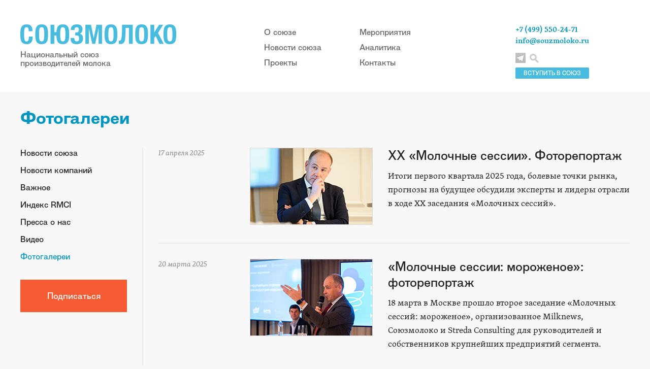

--- FILE ---
content_type: text/html; charset=utf-8
request_url: https://souzmoloko.ru/news/photo/?cur_cc=661
body_size: 5356
content:
<!DOCTYPE html PUBLIC "-//W3C//DTD XHTML 1.0 Transitional//EN" "http://www.w3.org/TR/xhtml1/DTD/xhtml1-transitional.dtd">
<html xmlns="http://www.w3.org/1999/xhtml">
<head>
<meta http-equiv="Content-Type" content="application/xhtml+xml; charset=utf-8" />

<title>Фотоотчеты о мероприятиях СОЮЗМОЛОКО и три молочных продукта в день</title>


<meta name="yandex-verification" content="85ae1edb87b290b0" />
<link href="/css/main.css" rel="stylesheet">
<link href="/css/poisk.css" rel="stylesheet">
    <script src="/js/jquery.js"></script>
    <script src="/js/main.js"></script>

<script type="text/javascript" src="/js/my_scripts.js"></script>
<script src="/phg/jquery.colorbox.js"></script>
    
<link rel='stylesheet' rev='stylesheet' type='text/css' href='/css/colorbox.css' />
</head>
<body>

<!-- Шапка -->
<div class="header">
      <div class="header_content">
        <a href="/" class="logo">
          <img src="/img/main-logo.png" alt="">
          <span class="cap">Национальный союз <br> производителей молока</span>
        </a>
        
        <div class="header_menu">
          <ul>
            <li><a href="/souzmoloko/">О союзе</a></li>
            <li><a href="/news/">Новости союза</a></li>
            <li><a href="/proekti_souzmoloko/">Проекты</a></li>
          </ul>
          <ul>
            <li><a href="/kalendar-meropriyatiy/">Мероприятия</a></li>
            <li><a href="/analitika-rinka-moloka/">Аналитика</a></li>
            <li><a href="/contacts/">Контакты</a></li>
          </ul>
        </div>
        
        <div class="info">
        <a href='/souzmoloko/vstupit_v_soyuzmoloko/'><div class='vstupit'>ВСТУПИТЬ В СОЮЗ</div></a>
          <div class="contacts">
            <span>+7 (499) 550-24-71</span>
            <a href="mailto:info@souzmoloko.ru" target="_blank">info@souzmoloko.ru</a>
          </div>
          <div class="social_links">
            
              <a href="https://t.me/souzmoloko" class="social_link_tl" target="_blank"></a>
              
          </div>
          <a href='#' id='click-me'><div class="search"></div></a>

        </div>
        
        
      </div>
    </div>
    
 <!-- /// шапка -->


    
<div class='article'>

<h1>Фотогалереи</h1>

    <div class='left_col'>
    <ul class='article_menu'><li><a href='/news/'>Новости союза</a></li><li><a href='/news/novosti-company-souzmoloko/'>Новости компаний</a></li><li><a href='/news/vazhnoe/'>Важное</a></li><li><a href='/news/rinok-moloka/'>Индекс RMCI</a></li><li><a href='/news/pressa-o-nas/'>Пресса о нас</a></li><li><a href='/news/video/'>Видео</a></li><li class='current'><a href='/news/photo/'>Фотогалереи</a></li></ul>    <a href="/rassylka/" class="menu_btn">Подписаться</a>
    </div>
    


<div class='article_content'>
<div class='articles-preview narrow-preview'>


<a href='/news/photo/XX-sessii-foto.html'  class='preview_item'>
<div class='date'>
17 апреля 2025</div>

<div class="cover">
<img src="/netcat_files/2638_94.jpg" alt="XX «Молочные сессии». Фоторепортаж">
</div>

   <h2 class='title'>XX «Молочные сессии». Фоторепортаж</h2>
    <div class='desc'>Итоги первого квартала 2025 года, болевые точки рынка, прогнозы на будущее обсудили эксперты и лидеры отрасли в ходе XX заседания «Молочных сессий».</div> 

 

</a>


<a href='/news/photo/sessii-morozhenoe-fotoreportazh.html'  class='preview_item'>
<div class='date'>
20 марта 2025</div>

<div class="cover">
<img src="/netcat_files/2638_93.jpg" alt="«Молочные сессии: мороженое»: фоторепортаж">
</div>

   <h2 class='title'>«Молочные сессии: мороженое»: фоторепортаж</h2>
    <div class='desc'>18 марта в Москве прошло второе заседание «Молочных сессий: мороженое», организованное Milknews, Союзмолоко и Streda Consulting для руководителей и собственников крупнейших предприятий сегмента.</div> 

 

</a>


<a href='/news/photo/II-forum-liderov-molochnoj-industrii-Foto.html'  class='preview_item'>
<div class='date'>
30 января 2025</div>

<div class="cover">
<img src="/netcat_files/2638_92.jpg" alt="Второй форум лидеров молочной индустрии. Фоторепортаж">
</div>

   <h2 class='title'>Второй форум лидеров молочной индустрии. Фоторепортаж</h2>
    <div class='desc'>21-22 января в Москве прошел Второй форум лидеров молочной индустрии, организованный Союзмолоко и Milknews и собравший более 600 участников. Мы подготовили фоторепортаж с места событий.</div> 

 

</a>


<a href='/news/photo/foto-19-sessii.html'  class='preview_item'>
<div class='date'>
09 декабря 2024</div>

<div class="cover">
<img src="/netcat_files/2638_91.jpg" alt="XIX «Молочные сессии». Фоторепортаж">
</div>

   <h2 class='title'>XIX «Молочные сессии». Фоторепортаж</h2>
    <div class='desc'>Итоги 2024 года для молочной индустрии, прогнозы на 2025 год, а также автоматизацию, роботизацию и внедрение искусственного интеллекта на предприятиях обсудили эксперты и лидеры отрасли в ходе XIX заседания «Молочных сессий», которое прошло 5 декабря в Moscow Marriott Imperial Plaza.</div> 

 

</a>


<a href='/news/photo/5-sezd-souzmoloko-sibir.html'  class='preview_item'>
<div class='date'>
12 ноября 2024</div>

<div class="cover">
<img src="/netcat_files/2638_90.jpg" alt="V Съезд Союзмолоко. Сибирь">
</div>

   <h2 class='title'>V Съезд Союзмолоко. Сибирь</h2>
    <div class='desc'>V Съезд Сибирского союза производителей и переработчиков молока прошел 5 ноября 2024 г. в Grand Autograph Hotel Novosibirsk в Новосибирске</div> 

 

</a>


<a href='/news/photo/molochniy-praktikum-photo.html'  class='preview_item'>
<div class='date'>
23 октября 2024</div>

<div class="cover">
<img src="/netcat_files/2638_89.jpg" alt="«Молочный практикум: повышение эффективности в животноводстве»">
</div>

   <h2 class='title'>«Молочный практикум: повышение эффективности в животноводстве»</h2>
    <div class='desc'>Презентация обновленного рейтинга самых эффективных молочных хозяйств России, подготовленного Союзмолоко, Milknews и Streda Consulting, состоялась на «Молочном практикуме: повышение эффективности в животноводстве», который прошел 8 октября в Москве.</div> 

 

</a>


<a href='/news/photo/zasedanie-pravleniya-doronichi.html'  class='preview_item'>
<div class='date'>
17 сентября 2024</div>

<div class="cover">
<img src="/netcat_files/2638_88.jpg" alt="На площадке агропромышленного холдинга «Дороничи» состоялось очередное заседание правления Союзмолоко">
</div>

   <h2 class='title'>На площадке агропромышленного холдинга «Дороничи» состоялось очередное заседание правления Союзмолоко</h2>
    <div class='desc'>Члены правления поделились мнением о ситуации в различных регионах страны и обсудили мировые практики регулирования рынка молока.</div> 

 

</a>


<a href='/news/photo/den-sibirskogo-polya.html'  class='preview_item'>
<div class='date'>
11 июля 2024</div>

<div class="cover">
<img src="/netcat_files/2638_87.jpg" alt="Союзмолоко принял участие в ежегодном форуме &quot;День сибирского поля&quot; в Алтайском крае">
</div>

   <h2 class='title'>Союзмолоко принял участие в ежегодном форуме &quot;День сибирского поля&quot; в Алтайском крае</h2>
    <div class='desc'>В рамках форума прошло совещание Союзмолоко с участием генерального директора Артема Белова и председателя правления Штефана Дюрра, а также главы "Союзмолоко. Сибирь" Игоря Елисеенко.</div> 

 

</a>


<a href='/news/photo/foto-agros-24.html'  class='preview_item'>
<div class='date'>
01 февраля 2024</div>

<div class="cover">
<img src="/netcat_files/2638_86.jpg" alt="Международной выставка АГРОС-2024. Фоторепортаж">
</div>

   <h2 class='title'>Международной выставка АГРОС-2024. Фоторепортаж</h2>
    <div class='desc'>Союзмолоко принял участие в международной выставке племенного дела, кормов, ветеринарии и технологий для животноводства, свиноводства, птицеводства и кормопроизводства «АГРОС-2024».</div> 

 

</a>


<a href='/news/photo/foto-15-sezd-Souzmoloko.html'  class='preview_item'>
<div class='date'>
25 января 2024</div>

<div class="cover">
<img src="/netcat_files/2638_85.jpg" alt="XV Съезд Союзмолоко. Фоторепортаж">
</div>

   <h2 class='title'>XV Съезд Союзмолоко. Фоторепортаж</h2>
    <div class='desc'>В Москве прошел XV съезд Национального союза производителей молока (Союзмолоко), в котором приняли участие более 500 очных и онлайн участников.</div> 

 

</a>


<a href='/news/photo/zasedanie-14-12-23.html'  class='preview_item'>
<div class='date'>
18 декабря 2023</div>

<div class="cover">
<img src="/netcat_files/2638_82.jpg" alt="14 декабря 2023 г. состоялось заседание Правления Союзмолоко">
</div>

   <h2 class='title'>14 декабря 2023 г. состоялось заседание Правления Союзмолоко</h2>
    <div class='desc'>Обсудили текущую ситуацию в молочной отрасли, актуальные проблемы развития и возможные пути их решения, подвели итоги работы Союза за истекший период и определили дальнейшие задачи для проработки. В рамках встречи также состоялась экскурсия на завод компании «Упаковочные системы».</div> 

 

</a>


<a href='/news/photo/XVII-Molochnye-sessii-Fotoreportazh.html'  class='preview_item'>
<div class='date'>
08 декабря 2023</div>

<div class="cover">
<img src="/netcat_files/2638_81.jpg" alt="XVII «Молочные сессии». Фоторепортаж">
</div>

   <h2 class='title'>XVII «Молочные сессии». Фоторепортаж</h2>
    <div class='desc'>Итоги 2023 года для молочной индустрии, прогнозы на 2024 год, а также точки роста молочной категории в рознице обсудили эксперты и лидеры отрасли в ходе XVII заседания «Молочных сессий», которое прошло 5 декабря в Петровском путевом дворце в Москве.</div> 

 

</a>


<a href='/news/photo/sibir-foto.html'  class='preview_item'>
<div class='date'>
13 ноября 2023</div>

<div class="cover">
<img src="/netcat_files/2638_77.jpg" alt="VI Новосибирский агропродовольственный форум и Международная агропромышленная выставка «Сибирская аграрная неделя»">
</div>

   <h2 class='title'>VI Новосибирский агропродовольственный форум и Международная агропромышленная выставка «Сибирская аграрная неделя»</h2>
    <div class='desc'>Фотоотчет</div> 

 

</a>


<a href='/news/photo/Molochnyj-praktikum-fotoreportazh.html'  class='preview_item'>
<div class='date'>
27 сентября 2023</div>

<div class="cover">
<img src="/netcat_files/2638_78.jpg" alt="«Молочный практикум: повышение эффективности в животноводстве». Фоторепортаж">
</div>

   <h2 class='title'>«Молочный практикум: повышение эффективности в животноводстве». Фоторепортаж</h2>
    <div class='desc'>Продуктивность животных на ведущих молочных фермах России находится на уровне ведущих западных стран, при этом возможности повышения эффективности хозяйств за счет улучшения содержания животных, воспроизводства, генетики и кормов еще далеко не исчерпаны. Об этом и многом другом говорили участники «Молочного практикума», который прошел в Москве 27 сентября.</div> 

 

</a>


<a href='/news/photo/zasedanie-pravlenija-Souzmoloko-Kaliningrad.html'  class='preview_item'>
<div class='date'>
18 сентября 2023</div>

<div class="cover">
<img src="/netcat_files/2638_76.jpg" alt="Выездное заседание правления Союзмолоко (Калининград)">
</div>

   <h2 class='title'>Выездное заседание правления Союзмолоко (Калининград)</h2>
    <div class='desc'>Члены правления подвели итоги работы союза за прошедший квартал и обсудили текущую ситуацию в молочном секторе</div> 

 

</a>
</div>
<div class='pagination'><a href=?cur_cc=661 class='current'>1</a> <a href=/news/photo/?cur_cc=661&amp;curPos=15>2</a> <a href=/news/photo/?cur_cc=661&amp;curPos=30>3</a> <a href=/news/photo/?cur_cc=661&amp;curPos=45>4</a> <a href=/news/photo/?cur_cc=661&amp;curPos=60>5</a> <a href=/news/photo/?cur_cc=661&amp;curPos=75>6</a></div>
</div>
</div>

   <div class="footer">
      <div class="footer_info">
        © 2008–2025 Национальный союз производителей молока     
        <br><br>
        Об ошибках на сайте сообщайте по адресу <a href="mailto: info@souzmoloko.ru" target="_blank">info@souzmoloko.ru</a><br>
        При использовании материалов с сайта Союзмолоко прямая ссылка на www.souzmoloko.ru обязательна
      </div>
      
          
      <div class="counter">
      
      <!-- Yandex.Metrika counter -->
<script type="text/javascript" >
   (function(m,e,t,r,i,k,a){m[i]=m[i]||function(){(m[i].a=m[i].a||[]).push(arguments)};
   m[i].l=1*new Date();k=e.createElement(t),a=e.getElementsByTagName(t)[0],k.async=1,k.src=r,a.parentNode.insertBefore(k,a)})
   (window, document, "script", "https://mc.yandex.ru/metrika/tag.js", "ym");

   ym(65341705, "init", {
        clickmap:true,
        trackLinks:true,
        accurateTrackBounce:true
   });
</script>
<noscript><div><img src="https://mc.yandex.ru/watch/65341705" style="position:absolute; left:-9999px;" alt="" /></div></noscript>
<!-- /Yandex.Metrika counter -->
      
      <!--LiveInternet counter--><script type="text/javascript"><!--
document.write("<a href='//www.liveinternet.ru/click' "+
"target=_blank><img src='//counter.yadro.ru/hit?t16.1;r"+
escape(document.referrer)+((typeof(screen)=="undefined")?"":
";s"+screen.width+"*"+screen.height+"*"+(screen.colorDepth?
screen.colorDepth:screen.pixelDepth))+";u"+escape(document.URL)+
";"+Math.random()+
"' alt='' title='LiveInternet: показано число просмотров за 24"+
" часа, посетителей за 24 часа и за сегодня' "+
"border='0' width='88' height='31'><\/a>")
//--></script><!--/LiveInternet-->
      </div>
    </div>

<!-- Поиск по сайту -->         
    
<div id="popup" class="popup">
  <h2 class="popup-title">Поиск по сайту</h2>
  <div class="popup-content">

    
    
        
                             <br>
                            <form action='/search/' method='get' class='user_form'>
                         
                             <div class='wide_input'>
                             <div class='cap'>Введите запрос:</div>
                             <input type='text' name='search_query' size='35' value=''/>
                              </div>   
                               <br>  
                              <center><input class='btn' type='submit' value='Искать' /></center>
                         </form><script type='text/javascript'>(function ($) {$(document).ready(function() {var init = function() {$('#nc_search_query, input.nc_search_query').autocomplete({minLength: 3,source: '/netcat/modules/search/suggest/query.php?language=ru',select: function(event, ui) { jQuery(this).val(ui.item.label).parents('form').submit(); },search: function(event, ui) {if (/(\w+:|\()/.test($(this).val())) { return false; }}});};if (!$.ui || !$.ui.autocomplete) {$.getScript('/netcat/modules/search/suggest/jquery-ui.custom.min.js', init);}else { init(); }});})(jQuery)</script>
  </div>
  <div id="btn-closes" class="btn-closes" title="Закрыть" unselectable="on"></div>
</div>
          
<!-- // Поиск по сайту -->

 <div id="hide-layout" class="hide-layout"></div>
  </body>
</html>

--- FILE ---
content_type: text/css
request_url: https://souzmoloko.ru/css/main.css
body_size: 8930
content:
@import "normalize.css";
@import "fonts.css";
.border-box {
  -moz-box-sizing: border-box;
  -webkit-box-sizing: border-box;
  box-sizing: border-box;
}
.clear:after {
  content: '';
  display: block;
  clear: both;
}
.fgbz {padding: 10px; margin: 7px; border: 1px solid #ddd; float: left; background-color: #fff; 
box-shadow: 0.2em 0.2em 2px rgba(122,122,122,0.2);
min-width: 190px;
text-align: center;} 
.fgbz:hover {box-shadow: 0.1em 0.1em 2px rgba(122,122,122,1);}
.blue-color {
  color: #0095c0 !important;
}
.deep-blue-color {
  color: #2b298c !important;
}
.red-color {
  color: red!important;
}
.green-color {
  color: green!important;
}
body {
  /* OpenType features: kerning, ligatures & contextual alternates */
  font-kerning: normal;
  /* CSS3 */
  -webkit-font-feature-settings: "kern" 1, "liga" 1, "calt" 1;
  -moz-font-feature-settings: "kern=1", "liga=1", "calt=1";
  /* Firefox 4.0 to 14.0 */
  -moz-font-feature-settings: "kern" 1, "liga" 1, "calt" 1;
  /* Firefox 15.0 onwards */
  font-feature-settings: "kern" 1, "liga" 1, "calt" 1;
  /* Make rendering look consistent across platforms */
  -webkit-font-smoothing: antialiased !important;
  -moz-osx-font-smoothing: grayscale;
  background: #f8f8f8;
  font: 17px/21px TwentyKopeek, 'sans-serif';
  color: #222;
}
a {
  color: inherit;
  text-decoration: none;
}
/*HEADER*/
.header {
  width: 100%;
  background-color: #fff;
}
.header .header_content {
  width: 1200px;
  margin: 0 auto;
  padding: 48px 0;
  position: relative;
}
.header .logo {
  display: inline-block;
}
.header .logo .cap {
  display: block;
  color: #666;
  font: 17px/17px TwentyKopeek, 'sans-serif';
  margin-top: 12px;
}
.header .header_menu {
  position: absolute;
  left: 480px;
  top: 48px;
}
.header .header_menu ul {
  padding: 0;
  margin: 0;
  display: inline-block;
  margin-right: 70px;
}
.header .header_menu ul li {
  list-style: none;
  font: 17px/30px TwentyKopeek, 'sans-serif';
  color: #666;
}
.header .header_menu ul li a {
  -webkit-transition: color 0.15s linear;
  -moz-transition: color 0.15s linear;
  -o-transition: color 0.15s linear;
  transition: color 0.15s linear;
}
.header .header_menu ul li a:hover {
  color: #f55c34;
}
.header .info {
  position: absolute;
  left: 975px;
  top: 48px;
}
.header .info .contacts {
  font: 600 15px/22px Skolar, serif;
  color: #0095c0;
}
.header .info .contacts a {
  -webkit-transition: color 0.15s linear;
  -moz-transition: color 0.15s linear;
  -o-transition: color 0.15s linear;
  transition: color 0.15s linear;
}
.header .info .contacts a:hover {
  color: #f55c34;
}
.header .info .social_links {
  margin-top: 12px;
  display: inline-block;
}
.header .info .social_links > a {
  width: 20px;
  height: 20px;
  display: inline-block;
  margin-right: 3px;
}
.header .info .social_links > a.social_link_vk {
  background: transparent url(../img/social_link_vk.png) 50% 50% no-repeat;
}
.header .info .social_links > a.social_link_vk:hover {
  background: transparent url(../img/social_link_vk-hover.png) 50% 50% no-repeat;
}
.header .info .social_links > a.social_link_inst {
  background: transparent url(../img/social_link_inst.png) 50% 50% no-repeat;
}
.header .info .social_links > a.social_link_inst:hover {
  background: transparent url(../img/social_link_inst-hover.png) 50% 50% no-repeat;
}
.header .info .social_links > a.social_link_fb {
  background: transparent url(../img/social_link_fb.png) 50% 50% no-repeat;
}
.header .info .social_links > a.social_link_fb:hover {
  background: transparent url(../img/social_link_fb-hover.png) 50% 50% no-repeat;
}
.header .info .social_links > a.social_link_tv {
  background: transparent url(../img/sl_tvit_h.jpg) 50% 50% no-repeat;
}
.header .info .social_links > a.social_link_tv:hover {
  background: transparent url(../img/sl_tvit.jpg) 50% 50% no-repeat;
}
.header .info .social_links > a.social_link_in {
  background: transparent url(../img/sl_in_h.jpg) 50% 50% no-repeat;
}
.header .info .social_links > a.social_link_in:hover {
  background: transparent url(../img/sl_in.jpg) 50% 50% no-repeat;
}
.header .info .social_links > a.social_link_tl {
  background: transparent url(../img/sl_tellega_h.jpg) 50% 50% no-repeat;
}
.header .info .social_links > a.social_link_tl:hover {
  background: transparent url(../img/sl_tellega.jpg) 50% 50% no-repeat;
}
.header .info .social_links > a.social_link_ok {
  background: transparent url(../img/sl_ok_h.jpg) 50% 50% no-repeat;
}
.header .info .social_links > a.social_link_ok:hover {
  background: transparent url(../img/sl_ok.jpg) 50% 50% no-repeat;
}

.header .info .search {
  width: 18px;
  height: 18px;
  display: inline-block;
  background: transparent url(../img/search_icon.png) 0 0 no-repeat;
  cursor: pointer;
}
.header .info .search:hover {
  background: transparent url(../img/search_icon-hover.png) 50% 50% no-repeat;
}

.social_links_td {
  margin-top: 12px;
  display: inline-block;
}
.social_links_td > a {
  width: 20px;
  height: 20px;
  display: inline-block;
  margin-right: 8px;
}
.social_links_td > a.social_link_vk {
  background: transparent url(../img/social_link_vk.png) 50% 50% no-repeat;
}
.social_links_td > a.social_link_vk:hover {
  background: transparent url(../img/social_link_vk-hover.png) 50% 50% no-repeat;
}
.social_links_td > a.social_link_inst {
  background: transparent url(../img/social_link_inst.png) 50% 50% no-repeat;
}
.social_links_td > a.social_link_inst:hover {
  background: transparent url(../img/social_link_inst-hover.png) 50% 50% no-repeat;
}
.social_links_td > a.social_link_fb {
  background: transparent url(../img/social_link_fb.png) 50% 50% no-repeat;
}
.social_links_td > a.social_link_fb:hover {
  background: transparent url(../img/social_link_fb-hover.png) 50% 50% no-repeat;
}

.vstupit {position: absolute; width: 145px; height: 22px; background-color: #47bcde; top: 85px; font-size: 12px; text-align: center; line-height: 23px; color: #fff; border-radius: 2px;}
.vstupit:hover {background-color: #aaa;}

/* Члены молока скрыть - открыть */
.toggle {
text-align: left;
}
.toggle .content {
text-align: left;
}
.toggle .toggler {
font-size: 14px;
color: #0095c0;
font-family: Arial;
}
.toggle .toggler:hover {
color: #f5653f;
}

.rmci-news {display: block; margin-right: 15px; font-size: 16px; margin-top: 7px;}
.rmci-news:hover {color: #0095c0;}
.date-rmci {color: #444;
    font: italic 15px/1 Skolar, serif;}

/*COVER*/
.fullwidth_cover {
  width: 100%;
  max-height: 360px;
  min-width: 1200px;
  overflow: hidden;
  position: relative;
  z-index: -1;
}
.fullwidth_cover img {
  width: 100%;
  height: auto;
}
/*FEATURED*/
.featured {
  position: relative;
  z-index: 2;
  margin: -60px auto 60px;
  width: 1200px;
  color: #fff;
}
.featured:after {
  content: '';
  display: block;
  clear: both;
}
.featured .featured_block {
  float: left;
}
.featured .featured_block:after {
  content: '';
  display: block;
  clear: both;
}
.featured .featured_block .fblock_item {
  position: relative;
  z-index: 1;
  -moz-box-sizing: border-box;
  -webkit-box-sizing: border-box;
  box-sizing: border-box;
  padding: 30px;
  display: block;
}
.featured .featured_block .fblock_item .cover {
  position: absolute;
  z-index: -1;
  top: 0;
  left: 0;
  -webkit-transition: opacity 0.15s linear;
  -moz-transition: opacity 0.15s linear;
  -o-transition: opacity 0.15s linear;
  transition: opacity 0.15s linear;
}
.featured .featured_block .fblock_item .hover_cover {
  position: absolute;
  z-index: -1;
  top: 0;
  left: 0;
  -webkit-transition: opacity 0.15s linear;
  -moz-transition: opacity 0.15s linear;
  -o-transition: opacity 0.15s linear;
  transition: opacity 0.15s linear;
  width: 100%;
  height: 240px;
  opacity: 0;
  background-color: #000;
}
.featured .featured_block .fblock_item .hover_cover.orange_cover {
  background-color: #f55c34;
}
.featured .featured_block .fblock_item .hover_cover img {
  opacity: .4;
}
.featured .featured_block .fblock_item .topic {
  font: 11px/1 TwentyKopeek, 'sans-serif';
  text-transform: uppercase;
  letter-spacing: 1px;
}
.featured .featured_block .fblock_item .title {
  font: bold 27px/1 TwentyKopeek, 'sans-serif';
}
.featured .featured_block .fblock_item:hover .cover {
  opacity: 0;
}
.featured .featured_block .fblock_item:hover .hover_cover {
  opacity: 1;
}
.featured .featured_block .fblock_special {
  width: 480px;
  height: 480px;
  background-color: #000;
}
.featured .featured_block .fblock_special:hover .cover {
  opacity: .82;
}
.featured .featured_block .fblock_special .title {
  width: 130px;
  margin-top: 14px;
}
.featured .featured_block .fblock_squared {
  width: 240px;
  height: 240px;
  background-color: #4dbcdc;
  float: left;
}

.fblock_squared_or {
  width: 240px;
  height: 240px;
  background-color: #f55c34;
  float: left;
}

.featured .featured_block .fblock_squared .title {
  width: 120px;
}
.featured .featured_block .fblock_squared :after {
  content: '';
  width: 30px;
  height: 2px;
  background-color: #fff;
  position: absolute;
  bottom: 30px;
  left: 30px;
}
.fblock_squared_or :after {
  content: '';
  width: 30px;
  height: 2px;
  background-color: #fff;
  position: absolute;
  bottom: 30px;
  left: 30px;
}
.featured .featured_block .fblock_horizontal {
  width: 480px;
  height: 240px;
  background-color: #1b198a;
  clear: both;
}
.featured .featured_block .fblock_horizontal .title {
  width: 200px;
}
.featured .featured_block .fblock_horizontal:after {
  content: '';
  width: 30px;
  height: 2px;
  background-color: #fff;
  position: absolute;
  bottom: 30px;
  left: 30px;
}
.featured .featured_block.extra_links .fblock_squared {
  float: none;
  background-color: #fff;
}
.featured .featured_block.extra_links .fblock_squared .hover_cover {
  background-color: #fff;
}
.featured .featured_block.extra_links .fblock_squared .title {
  width: 130px;
  color: #f55c34;
  font: 600 27px/1 Skolar, serif;
}
.featured .featured_block.extra_links .fblock_squared .title_sm {
  width: 130px;
  color: #f55c34;
  font: 600 22px/1.2 Skolar, serif;
}
.featured .featured_block.extra_links .fblock_squared .desc {
  color: #222222;
  font: italic 16px/17px Skolar, serif;
  margin-top: 8px;
}
.featured .featured_block.extra_links .fblock_squared .link {
  color: #189cc4;
  font: 15px/14px TwentyKopeek, 'sans-serif';
  position: absolute;
  bottom: 30px;
}
.featured .featured_block.extra_links .fblock_squared:after {
  display: none;
}
.featured .featured_block.extra_links .fblock_squared:last-child:before {
  content: '';
  width: 180px;
  height: 2px;
  display: block;
  position: absolute;
  top: 0;
  left: 30px;
  background-color: #f55c34;
}
/*NEWS*/

#curve_chart {color: #999; font-size: 12px !important;}
.moyline {border: 1px solid #eee; position: relative;}
.samaline {position: absolute; width: 742px; height: 1px; background: #f00; top: 147px; left: 61px; z-index: 999;}
.podpis {position: absolute; width: 300px; top: 130px; left: 61px; z-index: 999; color: #999; font-size: 12px;}
.chart-zag {position: absolute; width: 500px; top: 30px; left: 61px; z-index: 999; color: #d97b01; font-size: 17px; font-weight: bold;}
    


.spoiler_body {display:none;}
.spoiler_links {cursor:pointer;
    font-size: 20px;
    color: #0095c0;
    margin: 15px 0px;
    -webkit-transition: color 0.15s linear;
    -moz-transition: color 0.15s linear;
    -o-transition: color 0.15s linear;
    transition: color 0.15s linear;
}
.spoiler_links:hover {
                    color: #016d8c;
                    }
.red {cursor:pointer;
    font-size: 20px;
    color: #f55c34;
    margin: 15px 0px;
    -webkit-transition: color 0.15s linear;
    -moz-transition: color 0.15s linear;
    -o-transition: color 0.15s linear;
    transition: color 0.15s linear;
}
.red:hover {
                    color: #d73004;
                    }

.news {
  width: 1200px;
  margin: 0 auto 60px;
}
.news:after {
  content: '';
  display: block;
  clear: both;
}
.news h2 {
  font: bold 35px/1 TwentyKopeek, 'sans-serif';
  color: #0095c0;
  margin-bottom: 50px;
}
.news .news_item {
  width: 300px;
  height: 500px;
  padding: 0px 30px;
  position: relative;
  display: block;
  -moz-box-sizing: border-box;
  -webkit-box-sizing: border-box;
  box-sizing: border-box;
}
.news .news_item:hover .title {
  color: #2b298c;
}
.news .news_item:hover .desc {
  color: #666;
}
.news .news_item:hover .date {
  color: #333;
}
.news .news_item .topic {
  color: #2b298c;
  font: bold 10px/13px TwentyKopeek, 'sans-serif';
  text-transform: uppercase;
  margin-bottom: 15px;
  display: block;
}

.news .news_item .topic:hover {
  color: #f55c34;
}

.news .news_item .topic.topic_orange {
  color: #f55c34;
}
.news .news_item .topic.topic_orange:hover {
  color: #2b298c;
}
.news .news_item .topic.topic_blue {
  color: #0095c0;
}
.news .news_item .topic.topic_blue:hover {
  color: #f55c34;
}
.news .news_item .title {
  font: 17px/23px TwentyKopeek, 'sans-serif';
  margin-bottom: 12px;
  -webkit-transition: color 0.15s linear;
  -moz-transition: color 0.15s linear;
  -o-transition: color 0.15s linear;
  transition: color 0.15s linear;
  display: block;
}
.news .news_item .desc {
  font: 14px/20px Skolar, serif;
  color: #333;
  -webkit-transition: color 0.15s linear;
  -moz-transition: color 0.15s linear;
  -o-transition: color 0.15s linear;
  transition: color 0.15s linear;
  display: block;
}
.news .news_item .desc img {
  max-width: 238px;
  height: auto;
  padding: 10px 0px;
}
.news .news_item .date {
  color: #8e8e8e;
  font: italic 15px/1 Skolar, serif;
  position: absolute;
  bottom: 0;
  left: 30px;
  -webkit-transition: color 0.15s linear;
  -moz-transition: color 0.15s linear;
  -o-transition: color 0.15s linear;
  transition: color 0.15s linear;
}
.news .featured_news {
  float: left;
  width: 328px;
}
.news .featured_news:after {
  content: '';
  width: auto;
  height: 2px;
  background: #ebebeb;
  display: block;
  clear: both;
  margin: 25px 30px 30px 0;
}
.news .featured_news .news_item {
  padding-left: 0;
  height: auto;
  padding-bottom: 100px;
}
.news .featured_news .news_item .title {
  font-size: 25px;
  line-height: 31px;
}
.news .featured_news .news_item .desc {
  font-size: 18px;
  line-height: 27px;
}
.news .featured_news .news_item .date {
  left: 0;
}
.news .news_item_wrap {
  float: left;
  border-left: 2px solid #ebebeb;
  width: 870px;
  position: relative;
}
.news .news_item_wrap:after {
  content: '';
  width: 2px;
  height: 78px;
  position: absolute;
  bottom: 0;
  left: -2px;
  background-color: #f8f8f8;
}
.news .news_item_wrap .news_item_row:after {
  content: '';
  width: auto;
  height: 2px;
  background: #ebebeb;
  display: block;
  clear: both;
  margin: 0px 30px 30px;
}
.news .news_item_wrap .news_item {
  float: left;
  margin-bottom: 25px;
  -moz-box-sizing: border-box;
  -webkit-box-sizing: border-box;
  box-sizing: border-box;
  border-right: 2px solid #ebebeb;
}
.news .news_item_wrap .news_item:last-child {
  border-right: none;
  width: 270px;
  padding-right: 0;
}
.news .news_item_wrap .archive_link {
  width: 180px;
  text-align: center;
  background-color: #ccc;
  font: 17px/50px TwentyKopeek, 'sans-serif';
  display: block;
  color: #fff;
  margin: 10px 0 0 150px;
  -webkit-transition: background-color 0.15s linear;
  -moz-transition: background-color 0.15s linear;
  -o-transition: background-color 0.15s linear;
  transition: background-color 0.15s linear;
}
.news .news_item_wrap .archive_link:hover {
  background-color: #4dbcdc;
}


/* кругля кнопка */

a.button22 {
    
-webkit-transition: All 0.5s ease;
-moz-transition: All 0.5s ease;
-o-transition: All 0.5s ease;
-ms-transition: All 0.5s ease;
transition: 0.5s;

  position: relative;
  display: inline-block;
  width: 170px;
  height: 170px;
  line-height: 2.4em;
  vertical-align: middle;
  text-align: center;
  text-decoration: none;
  user-select: none;
  color: #fff;
  text-transform: uppercase;
  line-height: 1.2;
  font-size: 20px;
  outline: none;
  border: 1px solid rgba(110,121,128,.8);
  border-top-color: rgba(0,0,0,.3);
  border-radius: 120px;
  background: rgb(190, 112, 0) linear-gradient(rgb(240, 142, 0), rgb(161, 95, 1));
  box-shadow:
   0 -1px rgba(10,21,28,.9) inset,
   0 1px rgba(255,255,255,.5) inset;
   z-index: 900;
}

a.button22:hover {
  background: linear-gradient(#fdb245, #e28601);
}
a.button22:active {
  line-height: 2.6em;
  background: linear-gradient(#fdb245, #fcdaa9 20%, #e28601);
  box-shadow: 0 -1px rgba(255,255,255,.4) inset;
}
a.button22:before {
  content: "";
  position: absolute;
  top: -10px; right: -10px; bottom: -10px; left: -10px;
  z-index: -1;
  border-radius: 150px;
  background: linear-gradient(rgba(0,0,0,.1), rgba(0,0,0,.1));
}

 .razd-uch {font: 14px TwentyKopeek, 'sans-serif'; color:#777; text-decoration: underline;}
 .razd-uch:hover {color:#333;}
 
 a.bttn {display: inline-block; font: 16px TwentyKopeek, 'sans-serif'; background: #ddd; padding: 1px 8px; border-radius: 7px; margin-right: 5px;  transition: 0.5s;}
 a.bttn:hover {background:#c8e7f0;}
  a.bttnvse {display: inline-block; font: 16px TwentyKopeek, 'sans-serif'; background: #ddd; padding: 1px 8px; border-radius: 7px; margin-right: 5px;  transition: 0.5s;}
 a.bttnvse:hover {background:#c8e7f0;}
 .vibor {margin: 15px 0px; border-bottom: 2px solid #ebebeb; padding-bottom: 15px;}
 a.clicked {background:#1fa8d0; color: #fff;}

/*ARTICLES-PREVIEW*/
.press,
.articles-preview {
  width: 1200px;
  margin: 0 auto 60px;
}
.press > h2,
.articles-preview > h2 {
  font: bold 35px/1 TwentyKopeek, 'sans-serif';
  color: #0095c0;
  padding-bottom: 50px;
  border-bottom: 2px solid #ebebeb;
  margin-bottom: 0;
}
.press > h3,
.articles-preview > h3 {
  font: bold 17px/1 TwentyKopeek, 'sans-serif';
  color: #333;
  letter-spacing: 1px;
  padding-bottom: 15px;
  margin-top: 57px;
  text-transform: uppercase;
  border-bottom: 2px solid #ebebeb;
  margin-bottom: 0;
}

.articles-preview:first-child > h3:first-child,
.adt-preview:first-child > h3:first-child {
    margin-top: 0;
}



.press .preview_item,
.articles-preview .preview_item {
  overflow:hidden; 
  padding: 30px 0 35px 330px;
  position: relative;
  border-bottom: 2px solid #ebebeb;
  display: block;
}

.press .preview_item:first-child,
.articles-preview .preview_item:first-child,
.adt-preview .preview_item:first-child {
    padding-top: 0;
}

.press .preview_item:first-child .date,
.articles-preview .preview_item:first-child .date {
    top: 3px;
}

.press .preview_item .date,
.articles-preview .preview_item .date {
  color: #8e8e8e;
  font: italic 15px/1 Skolar, serif;
  position: absolute;
  top: 33px;
  left: 0px;
  -webkit-transition: color 0.15s linear;
  -moz-transition: color 0.15s linear;
  -o-transition: color 0.15s linear;
  transition: color 0.15s linear;
}
.press .preview_item .cover,
.articles-preview .preview_item .cover {
  float: left;
  margin: 0 30px 0 0;
  background-color: #000;
}
.press .preview_item .cover img,
.articles-preview .preview_item .cover img {
  -webkit-transition: opacity 0.15s linear;
  -moz-transition: opacity 0.15s linear;
  -o-transition: opacity 0.15s linear;
  transition: opacity 0.15s linear;
  border: 1px solid #d9d9d9;
}
.press .preview_item .cover + *,
.articles-preview .preview_item .cover + * {
  overflow: hidden;
}
.press .preview_item .cover + * + *,
.articles-preview .preview_item .cover + * + * {
  overflow: hidden;
}
.press .preview_item .cover + * + * + *,
.articles-preview .preview_item .cover + * + * + * {
  overflow: hidden;
  /*сорян, это чтобы текст не обтекал обложку*/
}
.press .preview_item .topic,
.articles-preview .preview_item .topic {
  font: bold 10px/10px TwentyKopeek, 'sans-serif';
  color: #2b298c;
  margin-bottom: 12px;
  text-transform: uppercase;
}
.press .preview_item .topic.light-blue,
.articles-preview .preview_item .topic.light-blue {
  color: #189cc4;
}
.press .preview_item .topic.orange,
.articles-preview .preview_item .topic.orange {
  color: #f55c34;
}
.press .preview_item .title,
.articles-preview .preview_item .title {
  font: 26px/31px TwentyKopeek, 'sans-serif';
  margin-top: 0;
  margin-bottom: 12px;
  -webkit-transition: color 0.15s linear;
  -moz-transition: color 0.15s linear;
  -o-transition: color 0.15s linear;
  transition: color 0.15s linear;
}
.press .preview_item .title b,
.articles-preview .preview_item .title b {
  font: bold 26px/31px TwentyKopeek, 'sans-serif';
  color: #2b298c;
}
.press .preview_item .title i,
.articles-preview .preview_item .title i {
  font: italic 25px/31px Skolar, serif;
}
.press .preview_item .desc,
.articles-preview .preview_item .desc {
  font: 17px/27px Skolar, serif;
  -webkit-transition: color 0.15s linear;
  -moz-transition: color 0.15s linear;
  -o-transition: color 0.15s linear;
  transition: color 0.15s linear;
}
.press .preview_item .file_upload,
.articles-preview .preview_item .file_upload {
  position: relative;
  z-index: 5;
  cursor: pointer;
  color: #0095c0;
  font: bold 10px/12px TwentyKopeek, 'sans-serif';
  text-transform: uppercase;
  padding-left: 30px;
  margin-top: 15px;
}
.press .preview_item .file_upload:before,
.articles-preview .preview_item .file_upload:before {
  content: '';
  width: 23px;
  height: 28px;
  display: block;
  position: absolute;
  background: url(../img/file.png) 0 0 no-repeat;
  left: 0;
  top: -3px;
}

.preview_item_st .file_upload_st {
  position: relative;
  z-index: 5;
  cursor: pointer;
  color: #0095c0;
  font: bold 10px/12px TwentyKopeek, 'sans-serif';
  text-transform: uppercase;
  padding-left: 30px;
  margin: 30px 50px;
}
.preview_item_st .file_upload_st:before {
  content: '';
  width: 23px;
  height: 28px;
  display: block;
  position: absolute;
   background: url(../img/file.png) 0 0 no-repeat;
  left: 0;
  top: -3px;
}
.preview_item_st .file_upload_st span {
  display: block;
}
a.preview_item_st:hover .file_upload_st:before {
  background: url(../img/file-hover.png) 0 0 no-repeat;
}
a.preview_item_st:hover .file_upload_st {
  color: #2e2e81;
}

.press .preview_item .file_upload span,
.articles-preview .preview_item .file_upload span {
  display: block;
}
.press a.preview_item:hover .title,
.articles-preview a.preview_item:hover .title {
  color: #2b298c;
}
.press a.preview_item:hover .desc,
.articles-preview a.preview_item:hover .desc {
  color: #666;
}
.press a.preview_item:hover .date,
.articles-preview a.preview_item:hover .date {
  color: #333;
}
.press a.preview_item:hover .cover img,
.articles-preview a.preview_item:hover .cover img {
  opacity: .8;
}
.press a.preview_item:hover .file_upload,
.articles-preview a.preview_item:hover .file_upload {
  color: #2e2e81;
}
.press a.preview_item:hover .file_upload:before,
.articles-preview a.preview_item:hover .file_upload:before {
  background: url(../img/file-hover.png) 0 0 no-repeat;
}
.file_upload_raz
    {
        color:#bbb;
        font-size: 10px;
        width: 100px;
        margin: 0px 0px 0px 50px;
    }

.press .archive_link,
.articles-preview .archive_link {
  width: 180px;
  text-align: center;
  background-color: #ccc;
  font: 17px/50px TwentyKopeek, 'sans-serif';
  display: block;
  color: #fff;
  margin: 45px 0 0 480px;
  -webkit-transition: background-color 0.15s linear;
  -moz-transition: background-color 0.15s linear;
  -o-transition: background-color 0.15s linear;
  transition: background-color 0.15s linear;
}
.press .archive_link:hover,
.articles-preview .archive_link:hover {
  background-color: #4dbcdc;
}
.press.narrow-preview,
.articles-preview.narrow-preview {
  width: auto;
}
.press.narrow-preview .preview_item,
.articles-preview.narrow-preview .preview_item {
  padding-left: 180px;
}
.press.narrow-preview .preview_item.nodate,
.articles-preview.narrow-preview .preview_item.nodate {
  padding-left: 0;
}
/*FOOTER*/
.footer {
  width: 1150px;
  margin: 0 auto;
  background-color: #4dbcdc;
  padding: 30px 25px;
  font: 17px/21px TwentyKopeek, 'sans-serif';
  color: #fff;
  position: relative;
}
.footer a {
  border-bottom: 1px solid rgba(255, 255, 255, 0.5);
}
.footer .counter {
  position: absolute;
  top: 30px;
  right: 30px;
}
/*ONE PAGE*/
/*PROMO HEAD*/
.promo_head {
  width: 1200px;
  margin: 0 auto 55px;
  padding-top: 60px;
}

.promo_head:after {
  content: '';
  display: block;
  clear: both;
}
.promo_head .heading {
  width: 240px;
  height: 420px;
  float: left;
  margin-right: 30px;
  color: #fff;
}

.promo_head .heading.light{
  background-color: #0095c0;
}

.promo_head .heading.dark{
  background-color: #00399f;
}

.promo_head .heading h1 {
  font: bold 35px/32px TwentyKopeek, 'sans-serif';
  padding: 27px;
  margin: 0;
  max-width: 120px;
}
.promo_head .cover {
  float: left;
  width: 930px;
  height: 420px;
  overflow: hidden;
}
.article {
  width: 1200px;
  margin: 0 auto 100px;
}

.article:after {
  content: '';
  display: block;
  clear: both;
}
.article h1 {
  font: bold 35px/32px TwentyKopeek, 'sans-serif';
  color: #0095c0;
  margin-bottom: 43px;
  margin-top: 35px;
}

.article h1.zag_news {
  font: bold 35px/32px TwentyKopeek, 'sans-serif';
  color: #0095c0;
  margin-bottom: 43px;
  margin-top: 35px;
}

.article .left_col {
  float: left;
  width: 240px;
}
.article .left_col .article_menu {
  padding: 0;
  margin: 0;
}
.article .left_col .article_menu li {
  list-style: none;
  margin-bottom: 13px;
}
.article .left_col .article_menu li a {
  font: 17px/21px TwentyKopeek, 'sans-serif';
  -webkit-transition: color 0.15s linear;
  -moz-transition: color 0.15s linear;
  -o-transition: color 0.15s linear;
  transition: color 0.15s linear;
}
.article .left_col .article_menu li.current a {
  color: #0095c0;
}
.article .left_col .article_menu li:hover a {
  color: #f55c34;
}
.article .left_col .menu_btn {
  width: 210px;
  text-align: center;
  background-color: #f55c34;
  color: #fff;
  font: 18px/24px TwentyKopeek, 'sans-serif';
  display: block;
  margin: 35px 0;
  padding: 20px 0;
  -webkit-transition: background-color 0.15s linear;
  -moz-transition: background-color 0.15s linear;
  -o-transition: background-color 0.15s linear;
  transition: background-color 0.15s linear;
}

.menu_btn2 {
  width: 210px;
  text-align: center;
  background-color: #f55c34;
  color: #fff;
  font: 18px/24px TwentyKopeek, 'sans-serif';
  display: block;
  margin: 35px 0;
  padding: 20px 0;
  -webkit-transition: background-color 0.15s linear;
  -moz-transition: background-color 0.15s linear;
  -o-transition: background-color 0.15s linear;
  transition: background-color 0.15s linear;
}

.article .left_col .menu_btn:hover {
  background-color: #db4d26;
}


a.menu_btns {
  width: 210px;
  text-align: center;
  background-color: #f55c34;
  color: #fff !important;
  font: 18px/49px TwentyKopeek, 'sans-serif';
  display: block;
  margin: 15px 0;
  text-decoration: none !important;
  -webkit-transition: background-color 0.15s linear;
  -moz-transition: background-color 0.15s linear;
  -o-transition: background-color 0.15s linear;
  transition: background-color 0.15s linear;
}
a.menu_btns:hover {
  background-color: #db4d26;
  color: #fff !important;
}


.article .article_content {
  float: left;
  width: 960px;
  padding-left: 30px;
  -moz-box-sizing: border-box;
  -webkit-box-sizing: border-box;
  box-sizing: border-box;
  border-left: 2px solid #ebebeb;
}

.article_poisk {
  float: left;
  width: 960px;
  padding-left: 30px;
  -moz-box-sizing: border-box;
  -webkit-box-sizing: border-box;
  box-sizing: border-box;
  border-left: 2px solid #ebebeb;
}

.article .article_content .lead {
  font: 26px/31px TwentyKopeek, 'sans-serif';
  padding-bottom: 25px;
  margin-bottom: 35px;
}
.article .article_content .lead.blue-color {
  color: #0095c0;
  border-bottom: 2px solid #0095c0;
}
.article .article_content .lead.dark-blue-color {
  color: #00399f;
  border-bottom: 2px solid #00399f;
}


.article .article_content .regions {
  padding-bottom: 30px;
  border-bottom: 2px solid #ebebeb; /* подчеркивание регионов */
  position: relative;
}
.article .article_content .regions:after {
  content: '';
  display: block;
  clear: both;
}
.article .article_content .regions ul {
  float: left;
  padding: 0;
  margin: 0;
  width: 730px;
}

.article .article_content .regions ul.coutry {
  float: left;
  padding: 0;
  margin: 0 60px 0 0;
  width: 150px;
}

.article .article_content .regions ul.coutry li {
  list-style: none;
  margin-bottom: 15px;
  width: 120px;
  display: block;
}

.article .article_content .regions ul:last-child {
  margin-right: 0;
  border-left: 2px solid #ebebeb;
  padding-left: 30px;
  -moz-box-sizing: border-box;
  -webkit-box-sizing: border-box;
  box-sizing: border-box;
}
.article .article_content .regions ul li {
  list-style: none;
  margin-bottom: 15px;
  display: inline;
  padding-right: 50px;
}

.article .article_content .regions ul li.current a{
color: #f55c34;
}

.article .article_content .regions ul li a {
  font: 15px/20px TwentyKopeek, 'sans-serif';
  color: #666;
  -webkit-transition: color 0.15s linear;
  -moz-transition: color 0.15s linear;
  -o-transition: color 0.15s linear;
  transition: color 0.15s linear;
}
.article .article_content .regions ul li a:hover {
  color: #f55c34;
}

.article .narrow-preview {
  margin-bottom: 15px;
}
.article .pagination {
  color: #a2a2a2;
}
.article .pagination:after {
  content: '';
  display: block;
  clear: both;
}
.article .pagination .next {
  float: right;
}
.article .pagination .next:after {
  display: none;
}
.article .pagination a {
  font: 17px/31px TwentyKopeek, 'sans-serif';
  -webkit-transition: color 0.15s linear;
  -moz-transition: color 0.15s linear;
  -o-transition: color 0.15s linear;
  transition: color 0.15s linear;
}
.article .pagination a:hover {
  color: #2b298c;
}
.article .pagination a:after {
  content: '/';
  color: #a2a2a2;
  margin-left: 5px;
}
.article .pagination a.current {
  color: #000;
}
.article .pagination a:last-child:after {
  display: none;
}
/*COLUMN-ITEMS*/
.col_item_row:after {
  content: '';
  width: auto;
  height: 2px;
  background: #ebebeb;
  display: block;
  clear: both;
  margin: 0px 0px 30px 0px;
}
.col_item {
  float: left;
  width: 328px;
  margin-bottom: 25px;
  padding: 0px 30px 0 30px;
  -moz-box-sizing: border-box;
  -webkit-box-sizing: border-box;
  box-sizing: border-box;
  border-right: 2px solid #ebebeb;
}
.col_item:first-child {
  padding-left: 0;
  width: 298px;
}
.col_item:last-child {
  padding-right: 0;
  width: 298px;
  border: none;
}
.col_item:nth-child(2) {
  border-right: 2px solid #ebebeb;
  padding-right: 30px;
  width: 328px;
}
.col_item:hover .name {
  color: #2b298c;
}
.col_item:hover .desc {
  color: #666666;
}
.col_item .portrait {
  width: 120px;
  height: auto;
  -webkit-border-radius: 120px;
  border-radius: 120px;
  margin-bottom: 25px;
}

.portr_vnov {
  width: 120px;
  height: auto;
  -webkit-border-radius: 120px;
  border-radius: 120px;
  margin: 0px 25px;
}

.col_item .name {
  font: 26px/31px TwentyKopeek, 'sans-serif';
  color: #000;
  margin-bottom: 15px;
  -webkit-transition: color 0.15s linear;
  -moz-transition: color 0.15s linear;
  -o-transition: color 0.15s linear;
  transition: color 0.15s linear;
}
.col_item .name.special {
  color: #0095c0;
}
.col_item .desc {
  color: #222222;
  font: 14px/20px Skolar, serif;
  -webkit-transition: color 0.15s linear;
  -moz-transition: color 0.15s linear;
  -o-transition: color 0.15s linear;
  transition: color 0.15s linear;
}
#ya_map {
  margin-bottom: 30px;
}
/*SPEC*/
.adt_desc {
  margin-top: 35px;
  position: relative;
}
.adt_desc p {
  width: 670px;
  font: 17px/27px Skolar, serif;
}
.adt_desc a {
  color: #189cc4;
  border-bottom: 1px solid #189cc4;
  -webkit-transition: all 0.15s linear;
  -moz-transition: all 0.15s linear;
  -o-transition: all 0.15s linear;
  transition: all 0.15s linear;
}
.adt_desc a:hover {
  color: #f55c34;
  border-bottom: 1px solid #f55c34;
}
.adt_desc .adt_img {
  position: absolute;
  right: 0;
  top: 7px;
}
.adt-preview {
  margin-bottom: 15px;
}
.adt-preview > h3 {
  font: bold 18px/1 TwentyKopeek, 'sans-serif';
  color: #000;
  padding-bottom: 15px;
  margin-top: 57px;
  text-transform: uppercase;
  border-bottom: 2px solid #ebebeb; /* подчеркивание заголовка */
  margin-bottom: 0;
}
.adt-preview .preview_item {
  padding-left: 0;
  padding-top: 35px;
  padding-bottom: 40px;
  border-bottom: 2px solid #ebebeb; /* подчеркивание новостей */
}
.adt-preview .preview_item:after {
  content: '';
  display: block;
  clear: both;
}
.adt-preview .preview_item .title {
  font: 26px/31px TwentyKopeek, 'sans-serif';
  margin-bottom: 7px;
}
.adt-preview .preview_item .cap {
  font: 18px/21px TwentyKopeek, 'sans-serif';
  color: #666;
  margin: 5px 0;
}
.adt-preview .preview_item .desc {
  font: 19px/29px Skolar, serif;
  margin-top: 15px;
  width: 890px;
  clear: both;
}
.adt-preview .preview_item .output {
  font: 17px/21px TwentyKopeek, 'sans-serif';
  color: #f55c34;
  margin-top: 15px;
  float: left;
}
.adt-preview .preview_item .info {
  float: right;
  margin-top: 10px;
}
.adt-preview .preview_item .info .phone {
  font: 17px/31px TwentyKopeek, 'sans-serif';
}
.adt-preview .preview_item .info .mail,
.adt-preview .preview_item .info .site {
  color: #0095c0;
  margin-left: 30px;
  -webkit-transition: color 0.15s linear;
  -moz-transition: color 0.15s linear;
  -o-transition: color 0.15s linear;
  transition: color 0.15s linear;
}
.adt-preview .preview_item .info .mail:hover,
.adt-preview .preview_item .info .site:hover {
  color: #f55c34;
}
.adt-preview .preview_item.table-item .l-col {
  float: left;
  width: 240px;
  padding-right: 60px;
}
.adt-preview .preview_item.table-item .l-col .price {
  font: 600 italic 17px/20px Skolar, serif;
  color: #f55c34;
  margin-top: 15px;
}
.adt-preview .preview_item.table-item .r-col {
  float: right;
  width: 625px;
}
.adt-preview .preview_item.table-item .r-col .desc {
  width: auto;
  font: 14px/20px Skolar, serif;
  margin-top: 7px;
}
.adt-preview .preview_item.table-item .r-col table {
  width: 100%;
  margin-top: 20px;
}
.adt-preview .preview_item.table-item .r-col table tr {
  border-top: 2px solid #ebebeb;
  width: 100%;
}
.adt-preview .preview_item.table-item .r-col table tr td {
  padding: 13px 0;
  font: 14px/20px Skolar, serif;
  vertical-align: top;
}
.adt-preview .preview_item.table-item .r-col table tr b {
  font-weight: 600;
}
.adt-preview .preview_item.table-item .r-col table tr p {
  margin: 0;
  color: #333;
  width: auto;
}
.adt-preview .preview_item.table-item .r-col table tr .file_upload {
  position: relative;
  z-index: 5;
  cursor: pointer;
  color: #0095c0;
  font: bold 10px/12px TwentyKopeek, 'sans-serif';
  text-transform: uppercase;
  padding-left: 30px;
  margin-top: 15px;
}
.adt-preview .preview_item.table-item .r-col table tr .file_upload:before {
  content: '';
  width: 23px;
  height: 28px;
  display: block;
  position: absolute;
  background: url(../img/file.png) 0 0 no-repeat;
  left: 0;
  top: -3px;
}
.adt-preview .preview_item.table-item .r-col table tr .file_upload span {
  display: block;
}
.adt-preview .preview_item.table-item .r-col table tr .file_upload:hover {
  color: #2e2e81;
}
.adt-preview .preview_item.table-item .r-col table tr .file_upload:hover:before {
  background: url(../img/file-hover.png) 0 0 no-repeat;
}
/*BUY*/
.article .article_content .buy_desc p {
  width: auto;
  margin: 0;
}
.price_options {
  margin-top: 45px;
  margin-bottom: 50px;
}
.price_options:after {
  content: '';
  display: block;
  clear: both;
}
.price_options .option {
  width: 300px;
  float: left;
  border-right: 2px solid #ebebeb;
  padding: 0 30px;
  -moz-box-sizing: border-box;
  -webkit-box-sizing: border-box;
  box-sizing: border-box;
}
.price_options .option:first-child {
  padding-left: 0;
}
.price_options .option:last-child {
  padding-right: 0;
  border: none;
}
.price_options .option:nth-child(2) {
  border-right: 2px solid #ebebeb;
  padding-right: 30px;
}
.price_options .option:after {
  content: '';
  display: block;
  height: 0px;
  padding-bottom: 30px;
  border-bottom: 2px solid #ebebeb;
}
.price_options .option .title {
  font: bold 17px/30px TwentyKopeek, 'sans-serif';
  text-transform: uppercase;
  color: #333;
}
.price_options .option .cost {
  font: 26px/30px TwentyKopeek, 'sans-serif';
  color: #f55c34;
  padding-bottom: 25px;
  border-bottom: 2px solid #ebebeb;
}
.price_options .option .select_btn {
  width: 170px;
  text-align: center;
  background-color: #0095c0;
  color: #fff;
  font: 18px/45px TwentyKopeek, 'sans-serif';
  margin-top: 30px;
  -webkit-transition: background-color 0.15s linear;
  -moz-transition: background-color 0.15s linear;
  -o-transition: background-color 0.15s linear;
  transition: background-color 0.15s linear;
  display: block;
}
.price_options .option .select_btn:hover {
  background-color: #f55c34;
}
/*FORMS*/
.article .article_content .forms_desc {
  font: 17px/27px Skolar, serif;
  margin-bottom: 30px;
}
.article .article_content .lead.forms_lead {
  border-bottom: 2px solid #ebebeb;
}
.article .article_content .user_form .form_title {
  font: bold 18px/1 TwentyKopeek, 'sans-serif';
  border-bottom: 2px solid #ebebeb;
  padding-bottom: 13px;
  margin-bottom: 30px;
}
.article .article_content .user_form .cap {
  font: 17px/27px TwentyKopeek, 'sans-serif';
  color: #333333;
}
.article .article_content .user_form .example {
  position: absolute;
  font: italic 15px/27px Skolar, serif;
  color: #999999;
  top: 0;
  right: 0;
}
.article .article_content .user_form .wide_input,
.article .article_content .user_form .narrow_input,
.article .article_content .user_form .wide_area {
  position: relative;
  margin-bottom: 20px;
}
.article .article_content .user_form .wide_input.wrong:before,
.article .article_content .user_form .narrow_input.wrong:before,
.article .article_content .user_form .wide_area.wrong:before {
  content: 'Это поле заполнено неверно';
  position: absolute;
  color: #e53600;
}
.article .article_content .user_form .wide_input.wrong .cap,
.article .article_content .user_form .narrow_input.wrong .cap,
.article .article_content .user_form .wide_area.wrong .cap {
  opacity: 0;
}
.article .article_content .user_form .wide_input.wrong input[type="text"],
.article .article_content .user_form .narrow_input.wrong input[type="text"],
.article .article_content .user_form .wide_area.wrong input[type="text"],
.article .article_content .user_form .wide_input.wrong textarea,
.article .article_content .user_form .narrow_input.wrong textarea,
.article .article_content .user_form .wide_area.wrong textarea {
  border-color: #e53600;
}
.article .article_content .user_form .wide_input.disabled .cap,
.article .article_content .user_form .narrow_input.disabled .cap,
.article .article_content .user_form .wide_area.disabled .cap {
  opacity: .1;
}
.article .article_content .user_form .wide_input.disabled input[type="text"],
.article .article_content .user_form .narrow_input.disabled input[type="text"],
.article .article_content .user_form .wide_area.disabled input[type="text"],
.article .article_content .user_form .wide_input.disabled textarea,
.article .article_content .user_form .narrow_input.disabled textarea,
.article .article_content .user_form .wide_area.disabled textarea {
  background-color: #dbdbdb;
}
.article .article_content .user_form .wide_input {
  width: 660px;
}
.article .article_content .user_form .wide_input input[type="text"] {
  width: 660px;
}
.article .article_content .user_form .wide_input input[type="password"] {
  width: 660px;
}
.article .article_content .user_form .wide_area {
  width: 660px;
}
.article .article_content .user_form .narrow_input {
  width: 300px;
}
.article .article_content .user_form .narrow_input input[type="text"] {
  width: 300px;
}
.article .article_content .user_form input[type="text"] {
  background-color: #fff;
  border: 1px solid #dbdbdb;
  font: 17px/47px TwentyKopeek, 'sans-serif';
  outline: none;
  padding: 0 15px;
  -moz-box-sizing: border-box;
  -webkit-box-sizing: border-box;
  box-sizing: border-box;
}
.article .article_content .user_form input[type="password"] {
  background-color: #fff;
  border: 1px solid #dbdbdb;
  font: 17px/47px TwentyKopeek, 'sans-serif';
  outline: none;
  padding: 0 15px;
  -moz-box-sizing: border-box;
  -webkit-box-sizing: border-box;
  box-sizing: border-box;
}

.article .article_content .user_form input[type="text"]:focus {
  border: 1px solid #0095c0;
}
.article .article_content .user_form input[type="password"]:focus {
  border: 1px solid #0095c0;
}
.article .article_content .user_form textarea {
  resize: none;
  background-color: #fff;
  border: 1px solid #dbdbdb;
  font: 17px/27px TwentyKopeek, 'sans-serif';
  outline: none;
  padding: 10px 15px;
  width: 660px;
  height: 85px;
  -moz-box-sizing: border-box;
  -webkit-box-sizing: border-box;
  box-sizing: border-box;
}
.article .article_content .user_form textarea:focus {
  border: 1px solid #0095c0;
}
.article .article_content .user_form .wide_input + .narrow_input {
  margin-top: 35px;
}
.article .article_content .user_form .wide_input + .wide_area {
  margin-top: 35px;
}
.article .article_content .user_form .narrow_input + .wide_area {
  margin-top: 35px;
}
.article .article_content .user_form .item {
  font: 17px/27px TwentyKopeek, 'sans-serif';
  margin-bottom: 3px;
}
.article .article_content .user_form .item input[type="checkbox"] {
  display: none;
}
.article .article_content .user_form .item input[type="checkbox"] + label span {
  display: inline-block;
  width: 19px;
  height: 19px;
  margin: -1px 10px 0 0;
  vertical-align: middle;
  background: url(../img/checkbox.png) left top no-repeat;
  cursor: pointer;
}
.article .article_content .user_form .item input[type="checkbox"]:checked + label span {
  background: url(../img/checkbox.png) -19px top no-repeat;
}
.article .article_content .user_form .item.disabled label {
  color: #dfdfdf;
}
.article .article_content .user_form .item.disabled input[type="checkbox"] + label span {
  display: inline-block;
  width: 19px;
  height: 19px;
  margin: -1px 10px 0 0;
  vertical-align: middle;
  background: url(../img/checkbox.png) -39px top no-repeat;
  cursor: default;
}
.article .article_content .user_form .item input[type="radio"] {
  display: none;
}
.article .article_content .user_form .item input[type="radio"] + label span {
  display: inline-block;
  width: 19px;
  height: 19px;
  margin: -1px 10px 0 0;
  vertical-align: middle;
  background: url(../img/checkbox.png) -59px top no-repeat;
  cursor: pointer;
}
.article .article_content .user_form .item input[type="radio"]:checked + label span {
  background: url(../img/checkbox.png) -78px top no-repeat;
}
.article .article_content .user_form .item.disabled label {
  color: #dfdfdf;
}
.article .article_content .user_form .item.disabled input[type="radio"] + label span {
  display: inline-block;
  width: 19px;
  height: 19px;
  margin: -1px 10px 0 0;
  vertical-align: middle;
  background: url(../img/checkbox.png) -98px top no-repeat;
  cursor: default;
}
.article .article_content .user_form .btn {
  display: block;
  width: 175px;
  background-color: #0095c0;
  border: 0;
  margin: 25px 0;
  color: #fff;
  font: 17px/50px TwentyKopeek, 'sans-serif';
  padding: 0px;
}
.article .article_content .user_form .btn:hover {
  background-color: #4dbcdc;
}
.article .article_content .user_form .btn.error {
  background-color: #e53600;
}
.article .article_content .user_form .btn.error + .err_msg:after {
  content: 'Необходимо заполнить все поля';
  display: block;
  position: absolute;
  margin: -62px 0 0 200px;
  color: #e53600;
}
/*3VD*/
.article .article_content {
  font: 19px/28px Skolar, serif;
  overflow: hidden;
  margin-bottom: 22px;
  width: 960px;
  color: #222222;
}
.article .article_content .article_img_right {
  float: right;
  display: block;
}
.article .article_content .article_img_right img {
  margin-bottom: 10px;
}
.article .article_content .article_img_right .img_cap {
  font: 18px/21px TwentyKopeek, 'sans-serif';
  color: #0095c0;
  -webkit-transition: color 0.15s linear;
  -moz-transition: color 0.15s linear;
  -o-transition: color 0.15s linear;
  transition: color 0.15s linear;
}
.article .article_content .article_img_right:hover .img_cap {
  color: #f55c34;
}
.article .article_content .cover_subheading {
  position: relative;
  margin-bottom: 40px;
}
.article .article_content .cover_subheading h2 {
  position: absolute;
  font: bold 35px/32px TwentyKopeek, 'sans-serif';
  color: #0095c0;
  top: 44px;
  left: 40px;
}
.article .article_content .article_table {
  margin-bottom: 40px;
}

.article .article_content .article_table h3 {
  font: 26px/31px TwentyKopeek, 'sans-serif';
  color: #0095c0;
  padding-bottom: 20px;
  margin-bottom: 0;
}
.article .article_content .article_table table {
  width: 100%;
}
.article .article_content .article_table table tr {
  border-bottom: 2px solid #ebebeb;
  border-top: 2px solid #ebebeb;
}
.article .article_content .article_table table tr th {
  text-align: left;
  padding: 23px 0;
  font: 600 15px/1.2 Skolar, serif;
}
.article .article_content .article_table table tr td {
  padding: 23px 0;
  vertical-align: top;
  color: #222222;
  font: 14px/1.2 Skolar, serif;
}
.article .article_content .article_table table tr td:nth-child(1) {
  width: 180px;
}
.article .article_content .article_table table tr td:nth-child(2) {
  width: 385px;
  padding-right: 100px;
}
.article .article_content .article_table table tr td:nth-child(3) {
  width: 170px;
}
.article .article_content .sub {
  font: 26px/31px TwentyKopeek, 'sans-serif';
  color: #0095c0;
  margin-bottom: 30px;
  width: 660px;
  -webkit-transition: color 0.15s linear;
  -moz-transition: color 0.15s linear;
  -o-transition: color 0.15s linear;
  transition: color 0.15s linear;
  cursor: pointer;
}
.article .article_content .sub:hover {
  color: #f55c34;
}
.article .article_content p.list {
  padding-left: 22px;
}
.article .article_content p.list:before {
  content: '—';
  margin-left: -22px;
}
.article .article_content .slide_wrap {
  display: none;
}
.article .article_content .slide_wrap p {
  margin-top: 0;
}
.article .article_content .article_border {
  /* border-bottom: 2px solid #f00; */
  margin: 40px 0;
}
.article .article_content .article_border:last-child {
  margin-bottom: 7px;
}
/*ARTICLE*/
.article_page {
  padding-top: 60px;
}
.article_page .left_col {
  width: 110px;
}
.article_page .left_col.date {
  text-align: center;
  border-top: 2px solid #f55c34;
  color: #f55c34;
  padding-top: 24px;
}
.article_page .left_col.date .day {
  font: 600 52px/1 Skolar, serif;
}
.article_page .left_col.date .month,
.article_page .left_col.date .year {
  font: 600 20px/1 Skolar, serif;
  margin-bottom: 5px;
}
.article_page .article_content {
  border-left: none;
  margin-left: 40px;
  padding-left: 0;
  color: #222;
  width: 960px;
}
.article_page .article_content .topic {
  font: bold 10px/1 TwentyKopeek, 'sans-serif';
  color: #2b298c;
  text-transform: uppercase;
  letter-spacing: 1px;
}
.article_page .article_content .topic:hover {
  color: #f55c34;
}
.article_page .article_content h1 {
  font: bold 40px/43px TwentyKopeek, 'sans-serif';
  color: #222;
  margin: 12px 0 45px;
}
.article_page .article_content p {
  width: 750px;
  margin: 15px 0;
}
.article_page .article_content a {
  color: #0095c0;
  border-bottom: 1px solid #189cc4;
  -webkit-transition: all 0.15s linear;
  -moz-transition: all 0.15s linear;
  -o-transition: all 0.15s linear;
  transition: all 0.15s linear;
}
.article_page .article_content a:hover {
  color: #f55c34;
  border-bottom: 1px solid #f55c34;
}
.article_page .article_content > img {
  margin: 15px 0;
}
.article_page .article_content ul,
.article_page .article_content ol {
  margin: 22px 0;
  font: 17px/27px Skolar, serif;
  padding-left: 40px;
}
.article_page .article_content h3 {
  color: #0095c0;
  margin: 26px 0 15px;
  font: 26px/31px TwentyKopeek, 'sans-serif';
}
.article_page .article_content ul li {
  list-style-type: none;
}
.article_page .article_content ul li:before {
  content: '';
  width: 11px;
  height: 11px;
  background-color: #189cc4;
  display: inline-block;
  margin-left: -22px;
  margin-right: 11px;
  -webkit-border-radius: 11px;
  border-radius: 11px;
}

.article_content ul,
.article_content ol {
  margin: 22px 0;
  font: 17px/27px Skolar, serif;
  padding-left: 22px;
  width: 700px;
  text-align: justify;
}

.article_poisk ol {
  margin: 22px 0;
  font: 17px/27px Skolar, serif;
  padding-left: 22px;
  width: 950px;
  text-align: justify;
}

.article_content ul li {
  list-style-type: none;
}
.article_content ul li:before {
  content: '';
  width: 11px;
  height: 11px;
  background-color: #189cc4;
  display: inline-block;
  margin-left: -22px;
  margin-right: 11px;
  -webkit-border-radius: 11px;
  border-radius: 11px;
}

.article_page .article_content .gallery {
  width: 700px;
}
.article_page .article_content .gallery img {
  display: inline-block;
  margin: 0 27px 27px -3px;
  border: 3px solid #fff;
  cursor: pointer;
  -webkit-transition: border-color 0.15s linear;
  -moz-transition: border-color 0.15s linear;
  -o-transition: border-color 0.15s linear;
  transition: border-color 0.15s linear;
}
.article_page .article_content .gallery img:hover {
  border-color: #f55c34;
}
.article_page .article_content .article_table.simple_table {
  margin: 33px 0;
}
.article_page .article_content .article_table.simple_table h3 {
  color: #0095c0;
  padding-bottom: 23px;
  margin-top: 0;
}
.article_page .article_content .article_table.simple_table table tr td,
.article_page .article_content .article_table.simple_table table tr th {
  padding: 25px 24px 25px 0;
  width: 190px;
  font: 14px/16px Skolar, serif;
  vertical-align: top;
}
.article_page .article_content .article_table.simple_table table tr td:last-child,
.article_page .article_content .article_table.simple_table table tr th:last-child {
  padding-right: 12px;
}
.article_page .article_content .article_table.simple_table table tr th {
  font-weight: 600;
}


/* КАЛЕНДАРЬ */

.calend_table {
  vertical-align: middle;
  border: 2px solid #A7BAC3;
  background: #E0EBF1;
  color: #636363;
}
.calend_table td {
  vertical-align:middle !important;
  font-size: 100%;
  font-family: Verdana;
}
.calend_table .days_table {
  width:100%;
  background:#FFF;
}
.calend_table .days, .calend_table .days_sun, .calend_table .days_sun_right {
  background: #A7BAC3;
  color: #FFFFFF;
  text-align:center;
  vertical-align:middle;
  width:14%;
  height: 22px;
}
.calend_table .day, .calend_table .no_day {
  background: #EDF4F7;
  color:#A7BAC3;
  text-align:center;
  vertical-align:middle;
  height: 24px;
  margin-top: 10px;
  padding: 0;
  border: 1px solid #fff;
}

.calend_table .day_curr {
  background: #FFFFFF;
  color:#446B7E;
  text-align:center;
  vertical-align:middle;
  height: 22px;
  padding: 0;
  border: 1px solid #C2D0D7;
}

.calend_table .day_sun, .calend_table .no_day_sun, .calend_table .day_sun_right, .calend_table .no_day_sun_right{
  background: #E0EBF1;
  color:#A7BAC3;
  text-align:center;
  vertical-align:middle;
  border: 1px solid #fff;
}

.calend_table .navig_form1 {
  padding: 3px;
  background: #E0EBF1;
  text-align:center;
  vertical-align:middle;
}
.calend_table .navig_form2 td {
  background: #EDF4F7;
  color:#446B7E;
  font-size:90%;
  font-weight: bold;
  text-align:center;
  vertical-align:middle;
  border-top: 1px solid #A7BAC3;
  padding: 3px;
}
.calend_table .navig_butt {
  padding: 0;
  height:26px;
}
.calend_table .navig_butt img {
  cursor: pointer;
}

.calend_table .mouseover {
  background: #A7BAC3;
  color: #FFF;
  text-align:center;
  vertical-align:middle;
}

.calend_table .month_link {
  text-decoration:underline;
  color: #446B7E;
  cursor: pointer;
}

.calend_table .year_link {
  text-decoration:underline;
  color: #446B7E;
  cursor: pointer;
}

.calend_table a {
  color: #446B7E;
  text-decoration: underline;
}
.calend_table .mouseover a {
  color: #FFF;
  cursor: pointer;
  text-decoration: underline;
}



/*CONTACTS*/

.press .adres {
  font: 26px/31px TwentyKopeek, 'sans-serif';
  color: #000;
  border: 0;
}

/*PROJECTS*/

.p-list {
    margin-bottom: 30px;
    display: block;
    overflow: hidden;
}

.p-list:hover {
  -webkit-transition: opacity 0.15s linear;
  -moz-transition: opacity 0.15s linear;
  -o-transition: opacity 0.15s linear;
  transition: opacity 0.15s linear; 
  opacity: 0.8; 
}

/*SEARCH*/

.article_content.search {
    border: 0;
    padding: 0 0 30px 0;
    margin: 0;
    overflow: hidden;
    width: 950px;
} 

.article_content.search .wide_input{
   float: left;
   margin: 0 20px 0 0;
   width: 750px;
} 

.article_content.search .wide_input #srch{
   margin: 0;
   width: 750px;
   
} 

.article_content.search #srch_btn{
    margin: 0px;
    padding: 0px;
    float: right;
} 

.advancedlink {float: left; width: 400px; height: 40px;
font: 17px/27px Skolar, serif;
font-weight: bold;
text-decoration: underline;
}

.ssmsl {font-size: 10px; font-family: Arial; font-weight: normal; border: 1px solid #777; }
.ssmsl td {border: 1px solid grey; padding: 2px;}

.nc_search_title {margin-bottom: 5px;}
.nc_search_title a {color: #0189b0; text-decoration: underline; font-weight: bold;}
.nc_search_context {margin-bottom: 25px;}


.video-responsive {
position:relative;
padding-bottom:56.25%;
padding-top:30px;
height:0;
overflow:hidden;
}
.video-responsive iframe,
.video-responsive object,
.video-responsive embed {
position: absolute;
top: 0;
left: 0;
width: 100%;
height: 100%;
}

.form-s-name {
  position: absolute;
  top: -1000px;
}

@media (max-width: 1240px) {
  .header .header_content {
    width: 990px;
  }
  .header .header_menu {
    left: 422px;
  }
  .header .info {
    left: 810px;
  }
  .footer {
    width: 940px;
  }
  .featured {
    width: 960px;
  }
  .featured .featured_block.extra_links {
    width: 960px;
  }
  .featured .featured_block.extra_links .fblock_item {
    width: 480px;
    float: left;
  }
  .featured .featured_block.extra_links .fblock_item:hover .cover {
    opacity: 1;
  }
  .featured .featured_block.extra_links .fblock_item:hover .hover_cover {
    opacity: 0;
  }
  .featured .featured_block.extra_links .fblock_squared:last-child:before {
    height: 180px;
    width: 2px;
    left: 0;
    top: 30px;
  }
  .news {
    width: 960px;
  }
  .news .featured_news {
    width: auto;
    float: none;
  }
  .news .featured_news .news_item {
    width: auto;
    padding-left: 180px;
    padding-bottom: 10px;
  }
  .news .featured_news .news_item .date {
    left: 0;
    top: 0;
  }
  .news .news_item_wrap {
    border-left: 0;
    width: auto;
  }
  .news .news_item_wrap .news_item_row:after {
    margin-left: 0;
    margin-right: 0;
  }
  .news .news_item_wrap .news_item {
    width: 280px;
    -moz-box-sizing: content-box;
    -webkit-box-sizing: content-box;
    box-sizing: content-box;
  }
  .news .news_item_wrap .news_item:first-child {
    padding-left: 0;
  }
  .news .news_item_wrap .archive_link {
    margin-left: 400px;
  }
  .press,
  .articles-preview {
    width: 960px;
  }
  .press .archive_link {
    margin-left: 390px;
  }
  .promo_head {
    width: 960px;
  }
  .promo_head .heading {
    width: auto;
    height: 150px;
    float: none;
    margin-right: 0;
    margin-bottom: 25px;
  }
  .promo_head .heading h1 {
    max-width: 890px;
  }
  .promo_head .cover {
    width: auto;
    float: none;
  }
  .promo_head .cover img {
    width: 100%;
    height: auto;
  }
  .article {
    width: 960px;
  }
  .article > h1 {
    margin-bottom: 27px;
  }
  .article .left_col {
    float: none;
    width: auto;
    margin-bottom: 33px;
  }
  .article .left_col:after {
    content: '';
    display: block;
    clear: both;
  }
  .article .left_col .article_menu {
    width: 720px;
    float: left;
    background: url(../img/b.png);
    border-bottom: 2px solid #ebebeb;
  }
  .article .left_col .article_menu.wide {
    width: 100%;
  }
  .article .left_col .article_menu:after {
    content: '';
    display: block;
    clear: both;
  }
  .article .left_col .article_menu li {
    float: left;
    padding: 0 20px 0 0;
    -moz-box-sizing: border-box;
    -webkit-box-sizing: border-box;
    box-sizing: border-box;
    margin: 0;
  }
  .article .left_col .article_menu li a {
    line-height: 50px;
  }
  .article .left_col .menu_btn {
    float: right;
    margin: 0 0 0 0;
    min-height: 50px;
  }
  .article .article_content {
    border-left: none;
    padding-left: 0;
  }
  .adt-preview .preview_item.table-item .l-col {
    float: none;
    width: auto;
  }
  .adt-preview .preview_item.table-item .r-col {
    float: none;
    width: auto;
  }
  .adt-preview .preview_item.table-item .r-col .desc {
    font: 17px/27px Skolar, serif;
    margin-top: 15px;
    width: 890px;
  }
  .article_page .left_col.date {
    border-top: none;
    text-align: left;
  }
  .article_page .left_col.date:after {
    width: 110px;
    height: 2px;
    background-color: #f55c34;
    margin-top: 12px;
    margin-bottom: 50px;
  }
  .article_page .left_col.date .day,
  .article_page .left_col.date .month,
  .article_page .left_col.date .year {
    display: inline-block;
    font-size: 20px;
  }
  .article_page .article_content {
    margin-left: 0;
  }
  
  .article_content.search {
    width: 960px;
  } 

  .article_content.search .wide_input{
    width: 770px;
   } 

   .article_content.search .wide_input #srch{
     width: 770px;
    } 
    

--- FILE ---
content_type: text/css
request_url: https://souzmoloko.ru/css/poisk.css
body_size: 820
content:
/**********All styles popup**********/

.hide-layout {
  background: #000; /* ��� */
  bottom: 0;  /* ���������� ����� */
  filter: progid:DXImageTransform.Microsoft.Alpha(opacity=50); /* ������������ ��� IE */
  height: 100%; /* ������ �� ��� �������� */
  opacity: 0.5;  /* ������������ ���� */
  position: fixed; /* ��������� ������� �� ��������*/
  top: 0; /* ���������� ������ */
  width: 100%; /* ������ �� ��� �������� */
  z-index: 998; /* z-index ��� ���������� ��������� ��������� */
}

.open-popup {
	border-bottom: 2px dotted #555;
	cursor: pointer;
	font-size: 18px;
	left: 50%;
	margin: -11px 0 0 -216px;
	position: absolute;
	top: 50%;
	-webkit-user-select: none;
	-moz-user-select: none;
	-ms-user-select: none;
	-o-user-select: none;
	user-select: none;
}
.open-popup:hover {
	border-bottom: 2px dotted #666;
	color: #666;
}
.popup {
	background-color: #fff;
	border: 5px solid #000;
	border-radius: 10px;
	height: 230px;
	position: absolute;
	width: 345px;
	z-index: 999;
}

.popup-graf {
	background-color: #f3f3f3;
	border: 5px solid #000;
	border-radius: 10px;
	height: 440px;
	position: absolute;
	width: 1000px;
	z-index: 999;
    top: 255px;
    left: -120px;
}

.btn-close-graf {
	background: url(../images/close.png) no-repeat;
	height: 17px;
	left: 970px;
	position: absolute;
	top: 13px;
	width: 16px;
    }
 .btn-close-graf:hover {
	cursor: pointer;
}

.popup-content {
    border-radius: 6px;
    line-height: 1.6;
    padding: 14px 18px 0 17px;
}
.popup-title {
	background-color: #29a9cf;
	border-radius: 6px 6px 0 0;
	font-family: 'HelveticaNeue', sans-serif;
	font-size: 17px;
	height: 43px;
	line-height: 43px;
	padding: 0 0 0 16px;
    margin: 0px;
    color: #fff;
	box-shadow: inset 0 1px 1px #e6edef;
}
.popup-choice {
	margin: 34px 0 0;
	text-align: center;
}


.btn-closes {
	background: url(../images/close.png) no-repeat;
	height: 17px;
	left: 314px;
	position: absolute;
	top: 13px;
	width: 16px;
}
.btn-closes:hover {
	cursor: pointer;
}
.hide-layout {
	background: #000;
	bottom: 0;
	display: none;
	height: 100%;
	opacity: 0.5;
	position: fixed;
	top: 0;
	width: 100%;
	z-index: 998;
}


--- FILE ---
content_type: text/css
request_url: https://souzmoloko.ru/css/fonts.css
body_size: 286
content:
/*SERIF*/
@font-face {
  font-family: 'TwentyKopeek';
  src: url('fonts/kopeek20/Kopeek20-Regular.eot');
  src:
       url('fonts/kopeek20/Kopeek20-Regular.eot?#iefix') format('embedded-opentype'),
       url('fonts/kopeek20/Kopeek20-Regular.woff') format('woff'),
       url('fonts/kopeek20/Kopeek20-Regular.ttf') format('truetype'),
       url('fonts/kopeek20/Kopeek20-Regular.svg#TwentyKopeek') format('svg');
  font-weight: normal;
  font-style: normal;
}
@font-face {
  font-family: 'TwentyKopeek';
  src: url('fonts/kopeek20/Kopeek20-Bold.eot');
  src:
       url('fonts/kopeek20/Kopeek20-Bold.eot?#iefix') format('embedded-opentype'),
       url('fonts/kopeek20/Kopeek20-Bold.woff') format('woff'),
       url('fonts/kopeek20/Kopeek20-Bold.ttf') format('truetype'),
       url('fonts/kopeek20/Kopeek20-Bold.svg#TwentyKopeek-Bold') format('svg');
  font-weight: bold;
  font-style: normal;
}

/*SANS*/
@font-face {
  font-family: 'Skolar';
  src: url('fonts/skolar/SkolarPEWeb-Regular.eot');
  src:
       url('fonts/skolar/SkolarPEWeb-Regular.eot?#iefix') format('embedded-opentype'),
       url('fonts/skolar/SkolarPEWeb-Regular.woff') format('woff'),
       url('fonts/skolar/SkolarPEWeb-Regular.ttf') format('truetype');
  font-weight: normal;
  font-style: normal;
}
@font-face {
  font-family: 'Skolar';
  src: url('fonts/skolar/SkolarPEWeb-Semibold.eot');
  src:
       url('fonts/skolar/SkolarPEWeb-Semibold.eot?#iefix') format('embedded-opentype'),
       url('fonts/skolar/SkolarPEWeb-Semibold.woff') format('woff'),
       url('fonts/skolar/SkolarPEWeb-Semibold.ttf') format('truetype');
  font-weight: 600;
  font-style: normal;
}
@font-face {
  font-family: 'Skolar';
  src: url('fonts/skolar/SkolarPEWeb-SemiboldItalic.eot');
  src:
       url('fonts/skolar/SkolarPEWeb-SemiboldItalic.eot?#iefix') format('embedded-opentype'),
       url('fonts/skolar/SkolarPEWeb-SemiboldItalic.woff') format('woff'),
       url('fonts/skolar/SkolarPEWeb-SemiboldItalic.ttf') format('truetype');
  font-weight: 600;
  font-style: italic;
}
@font-face {
  font-family: 'Skolar';
  src: url('fonts/skolar/SkolarPEWeb-Italic.eot');
  src:
       url('fonts/skolar/SkolarPEWeb-Italic.eot?#iefix') format('embedded-opentype'),
       url('fonts/skolar/SkolarPEWeb-Italic.woff') format('woff'),
       url('fonts/skolar/SkolarPEWeb-Italic.ttf') format('truetype');
  font-weight: normal;
  font-style: italic;
}


--- FILE ---
content_type: application/javascript
request_url: https://souzmoloko.ru/js/main.js
body_size: 338
content:
var Visual = function() {
  var _self = this;

  var _initToggleHeadings = function() {
    if ($('.slide_wrap').length) {
      $('h3.sub').click(function(event) {
        $(this).next('.slide_wrap').slideToggle()
      });
    };
  }

  var _setLeftMenuWidth = function() {
    var $w = $(window);
    var $menu = $('.article .left_col .article_menu');
    if ($w.outerWidth() < 1200 && !$('.article .left_col .menu_btn').length) {
      $menu.addClass('wide');
    } else {
      $menu.removeClass('wide');
    };
  }

  var _checkPriviewItemDate = function() {
    $('.narrow-preview .preview_item').each(function() {
      if(!$(this).find('.date').length) {
        $(this).addClass('nodate')
      }
    });
  }

  this.init = function() {

    _initToggleHeadings();
    _setLeftMenuWidth();
    $(window).resize(function(event) {
      _setLeftMenuWidth();
    });
    _checkPriviewItemDate();
  };

};


$(function () {
    var visual = new Visual();
    visual.init();
});

--- FILE ---
content_type: application/javascript
request_url: https://souzmoloko.ru/js/my_scripts.js
body_size: 422
content:
$(document).ready(function() {

/* ------------------------- ����������  -------------------------------------  */

$(function() {
  $('#popup').hide(); // ������ ��� � ����������� ����
  $('#hide-layout').css({opacity: .5}); // ��������������� ������������
  alignCenter($('#popup')); // ������������ ����
  
  $(window).resize(function() {
    alignCenter($('#popup')); // ������������� ��� ������� ����
  })
  
  
  $('#click-me').click(function() {
    $('#hide-layout, #popup').fadeIn(300); // ������ ���������
  })
    
  
  $('#btn-closes, #hide-layout').click(function() {
    $('#hide-layout, #popup').fadeOut(300); // ������ ��������
  })

    
  // ������� �������������
  function alignCenter(elem) {
    elem.css({
      left: ($(window).width() - elem.width()) / 2 + 'px', // �������� ���������� ������ �� ������
      top: ($(window).height() - elem.height()) / 2 + 'px' // �������� ���������� ������ �� ������
    })
  }
})

/* ------------------------- ����������� END  -------------------------------------  */

    
}); // THE END !!!!!!!!!!!!!!!!!!!!!!